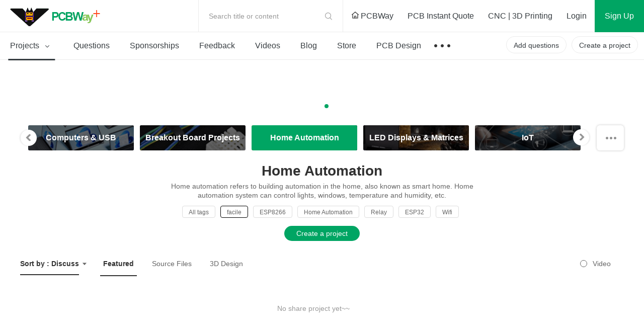

--- FILE ---
content_type: text/html; charset=utf-8
request_url: https://login.pcbway.com/GetSessionP.aspx?callback=jQuery1113029067898092583855_1768602225554&gettype=1&_=1768602225555
body_size: 391
content:
jQuery1113029067898092583855_1768602225554({"flag":"successfuly","data":"0","cartCount":"0","awitingCount":"0","contactName":"","couponCount":"0","messageCount":"0","userNo":"","userGuid":"","groupAwaitingCount":"0","IsVerifyMail":"False","ShareProjectEarningStatus":"0","IsLayout":"False","adminname":"","adminEmail":"","id":"","IsNotAddToBoard":"False","RedeemCodeid":"0","headPic":"","badgeUrl":"","countryName":"","langType":"https://member.pcbway.com","isonlyRemember":"0","sid":"","isSkipNewWeb":false})